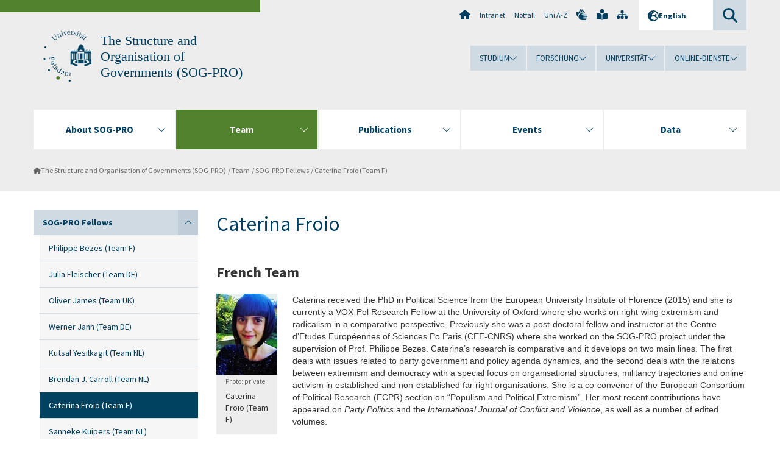

--- FILE ---
content_type: text/html; charset=utf-8
request_url: https://www.sog-pro.eu/en/team/sog-pro-fellows/caterina-froio
body_size: 9000
content:
<!DOCTYPE html><html dir="ltr" lang="en-GB"><head><meta charset="utf-8"><!-- Produced by queonext https://queonext.de/ This website is powered by TYPO3 - inspiring people to share! TYPO3 is a free open source Content Management Framework initially created by Kasper Skaarhoj and licensed under GNU/GPL. TYPO3 is copyright 1998-2026 of Kasper Skaarhoj. Extensions are copyright of their respective owners. Information and contribution at https://typo3.org/ --><meta name="generator" content="TYPO3 CMS"/><meta name="viewport" content="width=device-width, initial-scale=1"/><meta name="author" content="Johanna-Katharina Möller"/><meta property="og:title" content="Caterina Froio (French Team)"/><meta name="twitter:card" content="summary"/><link rel="stylesheet" href="/typo3conf/ext/up_template/Resources/Public/StyleSheets/print.css?1768388773" media="print"><link rel="stylesheet" href="/typo3conf/ext/up_template/Resources/Public/StyleSheets/app.css?1768388773" media="screen"><link rel="stylesheet" href="/typo3conf/ext/up_template/Resources/Public/Fonts/fontawesome/css/all.min.css?1768388771" media="screen"><link href="/typo3temp/assets/compressed/parvus-min.css.gzip?1768560045" rel="stylesheet" ><script src="/typo3conf/ext/up_template/Resources/Public/JavaScript/Vendor/jquery/jquery-3.6.0.min.js?1768388773"></script><script src="/typo3conf/ext/up_template/Resources/Public/JavaScript/Vendor/jquery/jquery-ui-1.12.1.custom.min.js?1768388773"></script><script src="/typo3conf/ext/up_template/Resources/Public/JavaScript/Vendor/modernizr/modernizr.custom.js?1768388773"></script><link rel="icon" type="image/png" href="/typo3conf/ext/up_template/Resources/Public/Icons/BrowserIcons/favicon-96x96.png" sizes="96x96"/><link rel="icon" type="image/svg+xml" href="/typo3conf/ext/up_template/Resources/Public/Icons/BrowserIcons/favicon.svg"/><link rel="shortcut icon" href="/typo3conf/ext/up_template/Resources/Public/Icons/BrowserIcons/favicon.ico"/><link rel="apple-touch-icon" sizes="180x180" href="/typo3conf/ext/up_template/Resources/Public/Icons/BrowserIcons/apple-touch-icon.png"/><link rel="manifest" href="/typo3conf/ext/up_template/Resources/Public/Icons/BrowserIcons/site.webmanifest"/><title> Caterina Froio - SOG-PRO Fellows - Team - The Structure and Organisation of Governments (SOG-PRO) - Universität Potsdam</title><link rel="canonical" href="https://www.sog-pro.eu/en/team/sog-pro-fellows/caterina-froio"/></head><body class="up-section-economy"><noscript><div id="up_nojs"><div class="row"><div class="twentyfour columns"><p> JavaScript is not activated in your browser. <span class="up-nojs-hint"> Please activate JavaScript </span> to use the whole functionality of this website! </p></div></div></div></noscript><a href="#up_content" class="up-skip-link">Skip to main content</a><div id="up_overlay_for_search"></div><div id="up_overlay_for_navs"></div><nav id="up_mobilenav_wrapper_small" class="show-for-small" aria-label="Main"><div class="row collapse"><div class="twentyfour columns"><div id="up_mobilenav_small"><ul class="up-mobilenav-level-1"><li id="up_mobilenav_mainnav_item" class="up-mobilenav-target-mainnav"><button class="up-mobilenav-button" aria-expanded="false" aria-controls="up_mainnav_small"><span class="visually-hidden">Main menu</span><span class="up-icon"></span></button></li><li id="up_mobilenav_searchbox_item" class="up-mobilenav-target-searchbox"><button class="up-mobilenav-button" aria-expanded="false" aria-controls="up_searchboxnav_small"><span class="visually-hidden">Search</span><span class="up-icon"></span></button></li><li id="up_mobilenav_langnav_item" class="up-mobilenav-target-langnav"><button class="up-mobilenav-button" aria-expanded="false" aria-controls="up_langnav_small"><span class="visually-hidden">Languages</span><span class="up-icon"></span></button></li><li id="up_mobilenav_globalnav_item" class="up-mobilenav-target-globalnav"><button class="up-mobilenav-button" aria-expanded="false" aria-controls="up_globalnav_small"><span class="visually-hidden">Global menu</span><span class="up-icon"></span></button></li></ul></div></div></div></nav><div id="up_mobilesubnav_wrapper_small" class="show-for-small"><div id="up_mainnav_small" class="up-mobilenav-level-2"><ul class="up-mobilesubnav-level-1"><li class=""><button class="up-mobilesubnav-button" aria-expanded="false"><span class="up-mobilesubnav-level-1-title">About SOG-PRO</span><span class="up-mobilesubnav-arrow up-icon"></span></button><ul class="up-mobilesubnav-level-2"><li class=""><a href="/en/about-sog-pro/project-description"> Project Description </a></li><li class=""><a href="/en/about-sog-pro/contact"> Contact </a></li><li class=" last"><a href="/en/about-sog-pro/links"> Links </a></li></ul></li><li class=" act"><button class="up-mobilesubnav-button" aria-expanded="false"><span class="up-mobilesubnav-level-1-title">Team</span><span class="up-mobilesubnav-arrow up-icon"></span></button><ul class="up-mobilesubnav-level-2"><li class=" last"><a href="/en/team/sog-pro-fellows"> SOG-PRO Fellows </a></li></ul></li><li class=""><button class="up-mobilesubnav-button" aria-expanded="false"><span class="up-mobilesubnav-level-1-title">Publications</span><span class="up-mobilesubnav-arrow up-icon"></span></button><ul class="up-mobilesubnav-level-2"><li class=""><a href="/en/publications/other-publications"> Articles &amp; Books </a></li><li class=""><a href="/en/publications/papers"> Conference &amp; Working Papers </a></li><li class=" last"><a href="/en/publications/other-related-publications-by-team-members"> Other related publications by team members </a></li></ul></li><li class=""><button class="up-mobilesubnav-button" aria-expanded="false"><span class="up-mobilesubnav-level-1-title">Events</span><span class="up-mobilesubnav-arrow up-icon"></span></button><ul class="up-mobilesubnav-level-2"><li class=""><a href="/en/events/conferences-workshops"> Conferences &amp; Workshops </a></li><li class=" last"><a href="/en/events/project-meetings"> Project Meetings </a></li></ul></li><li class=""><button class="up-mobilesubnav-button" aria-expanded="false"><span class="up-mobilesubnav-level-1-title">Data</span><span class="up-mobilesubnav-arrow up-icon"></span></button><ul class="up-mobilesubnav-level-2"><li class=""><a href="/en/data/codebook"> Codebook </a></li><li class=" last"><a href="/en/data/datasets"> Datasets </a></li></ul></li><li class="up-metanav-item"><a href="https://www.uni-potsdam.de/de/" title="Uni-Startseite" target="_top" class="up-icon up-icon--home"> Uni-Startseite </a></li><li class="up-metanav-item"><a href="https://z-wiki.uni-potsdam.de/x/1Yg0C" title="Intranet" target="_top"> Intranet </a></li><li class="up-metanav-item"><a href="https://www.uni-potsdam.de/de/notfall" title="Notfall" target="_top"> Notfall </a></li><li class="up-metanav-item"><a href="https://www.uni-potsdam.de/de/index-a-z" title="Uni A-Z" target="_top"> Uni A-Z </a></li><li class="up-metanav-item"><a href="https://www.uni-potsdam.de/de/gebaerdensprache/index" title="Gebärdensprache" target="_top" class="up-icon up-icon--sign-language"> Gebärdensprache </a></li><li class="up-metanav-item"><a href="https://www.uni-potsdam.de/de/leichte-sprache/index" title="Leichte Sprache" target="_top" class="up-icon up-icon--book-reader"> Leichte Sprache </a></li><li class="up-metanav-item"><a href="/en/sitemap" title="Sitemap" class="up-icon up-icon--sitemap"> Sitemap </a></li><li class="close last"><button class="up-nav-close"><span class="up-nav-close-title up-icon"> Close </span></button></li></ul></div><div id="up_searchboxnav_small" class="up-mobilenav-level-2"><ul class="up-mobilesubnav-level-1"><li><div><div class="up-mobilesubnav-level-1-title"><form action="https://www.google.de/search" target="_blank"><input id="up_searchboxsmall_input" type="text" name="q" aria-label="Search" value="Search" onblur="if(this.value=='') this.value='Search';" onfocus="if(this.value=='Search') this.value='';"><button id="up_searchboxsmall_submit" class="up-icon" type="submit" name="submit" value=""/><input type="hidden" name="sitesearch" value="uni-potsdam.de"></form></div></div></li><li class="close last"><button class="up-nav-close"><span class="up-nav-close-title up-icon"> Close </span></button></li></ul></div><div id="up_langnav_small" class="up-mobilenav-level-2"><ul class="up-mobilesubnav-level-1"><li class="act not-existing"><div><span class="up-mobilesubnav-level-1-title"><a href="/en/team/sog-pro-fellows/caterina-froio">English</a></span></div></li><li class="not-existing"><div><span class="up-mobilesubnav-level-1-title">Caterina Froio (Team F)</span></div></li><li class="not-existing"><div><span class="up-mobilesubnav-level-1-title">Caterina Froio (Team F)</span></div></li><li class="not-existing"><div><span class="up-mobilesubnav-level-1-title">Caterina Froio (Team F)</span></div></li><li class="close last"><button class="up-nav-close"><span class="up-nav-close-title up-icon">Close</span></button></li></ul></div><div id="up_globalnav_small" class="up-mobilenav-level-2"><ul class="up-mobilesubnav-level-1"><li><button class="up-mobilesubnav-button" aria-expanded="false"><span class="up-mobilesubnav-level-1-title">Studium</span><span class="up-mobilesubnav-arrow up-icon"></span></button><ul class="up-mobilesubnav-level-2"><li><a href="https://www.uni-potsdam.de/de/studium/" target="_top">Studieren an der UP</a></li><li><a href="https://www.uni-potsdam.de/de/studium/studienangebot/uebersicht" target="_top">Studienangebot</a></li><li><a href="https://www.uni-potsdam.de/de/studium/zugang/uebersicht" target="_top">Bewerbung und Immatrikulation</a></li><li><a href="https://www.uni-potsdam.de/de/studium/konkret/uebersicht" target="_top">Studium konkret</a></li><li><a href="https://www.uni-potsdam.de/de/studium/beratung/uebersicht" target="_top">Beratungs- und Serviceeinrichtungen</a></li><li class="last"><a href="https://www.uni-potsdam.de/de/studium/termine/uebersicht" target="_top">Termine und Fristen</a></li></ul></li><li><button class="up-mobilesubnav-button" aria-expanded="false"><span class="up-mobilesubnav-level-1-title">Forschung</span><span class="up-mobilesubnav-arrow up-icon"></span></button><ul class="up-mobilesubnav-level-2"><li><a href="https://www.uni-potsdam.de/de/forschung/" target="_top">Forschen an der UP</a></li><li><a href="https://www.uni-potsdam.de/de/forschung/profile-programme-projekte/uebersicht" target="_top">Profile, Programme und Projekte</a></li><li><a href="https://www.uni-potsdam.de/de/forschung/forschungsfoerderung/uebersicht" target="_top">Forschungsförderung</a></li><li><a href="https://www.uni-potsdam.de/de/openscience/index" target="_top">Open Science</a></li><li><a href="https://www.uni-potsdam.de/de/forschungsdaten/index" target="_top">Forschungsdaten</a></li><li><a href="https://www.uni-potsdam.de/de/forschung/kooperationen-partnerschaften/uebersicht" target="_top">Kooperationen und Partnerschaften</a></li><li class="last"><a href="https://www.uni-potsdam.de/de/forschung/wissenschaftlicher-nachwuchs/uebersicht" target="_top">Wissenschaftlicher Nachwuchs</a></li></ul></li><li><button class="up-mobilesubnav-button" aria-expanded="false"><span class="up-mobilesubnav-level-1-title">Universität</span><span class="up-mobilesubnav-arrow up-icon"></span></button><ul class="up-mobilesubnav-level-2"><li><a href="https://www.uni-potsdam.de/de/up-entdecken/" target="_top">UP entdecken</a></li><li><a href="https://www.uni-potsdam.de/de/organisation/uebersicht" target="_top">Organisation</a></li><li><a href="https://www.uni-potsdam.de/de/wirtschaft-transfer-gesellschaft/" target="_top">Wirtschaft, Transfer und Gesellschaft</a></li><li><a href="https://www.uni-potsdam.de/de/international/" target="_top">Campus International</a></li><li><a href="https://www.uni-potsdam.de/de/foerderung/index" target="_top">Förderinstrumente</a></li><li class="last"><a href="https://www.uni-potsdam.de/de/arbeiten-an-der-up/" target="_top">Arbeiten an der UP</a></li></ul></li><li><button class="up-mobilesubnav-button" aria-expanded="false"><span class="up-mobilesubnav-level-1-title">Online-Dienste</span><span class="up-mobilesubnav-arrow up-icon"></span></button><ul class="up-mobilesubnav-level-2"><li><a href="https://accountup.uni-potsdam.de/" target="_top">Account.UP</a></li><li><a href="https://bi.uni-potsdam.de/jasperserver-pro/login.html" target="_top">BI.UP</a></li><li><a href="https://mailup.uni-potsdam.de" target="_top">Mail.UP (Webmailbox)</a></li><li><a href="https://puls.uni-potsdam.de/qisserver/rds?state=user&amp;type=0&amp;application=lsf" target="_top">PULS</a></li><li><a href="https://moodle2.uni-potsdam.de" target="_top">Moodle</a></li><li><a href="https://www.ub.uni-potsdam.de/de/" target="_top">Universitätsbibliothek</a></li><li><a href="https://pep.uni-potsdam.de" target="_top">Evaluationsportal (PEP)</a></li><li><a href="https://www.uni-potsdam.de/de/praxisportal/" target="_top">Praxisportal</a></li><li class="last"><a href="https://www.uni-potsdam.de/de/zim/" target="_top">ZIM – Zentrum für IT und Medien</a></li></ul></li><li class="close last"><button class="up-nav-close"><span class="up-nav-close-title up-icon">Close</span></button></li></ul></div></div><div id="up_header_wrapper"><div id="up_section_indicator_left" class="eight columns hide-for-small"></div><div id="up_header" class="row hide-for-small"><div class="twentyfour columns"><div class="row"><div class="eight columns mobile-four"><header id="up_section_indicator"><div id="up_page_title" class="up-logo"><div id="up_logo_indicator_wrapper"><div id="up_logo_indicator"><span>&nbsp;</span></div><div id="up_logo_image"><a href="https://www.uni-potsdam.de/de/" title="to the Uni-Homepage" target="_top"><img src="/typo3conf/ext/up_template/Resources/Public/Images/Frontend/logo_up_economy.svg" alt="Logo The Structure and Organisation of Governments (SOG-PRO)"></a></div><div id="up_logo_title"><a href="/en/" title="to the homepage of The Structure and Organisation of Governments (SOG-PRO)">The Structure and Organisation of Governments (SOG-PRO)</a></div><div id="up_logo_footer"></div></div></div></header></div><div class="sixteen columns"><div class="row"><nav class="twentyfour columns" aria-label="Meta"><div id="up_metanav"><ul class="inline-list left"><li><a href="https://www.uni-potsdam.de/de/" title="Uni-Startseite" target="_top" class="up-icon up-icon--home"></a></li><li><a href="https://z-wiki.uni-potsdam.de/x/1Yg0C" title="Intranet" target="_top"> Intranet </a></li><li><a href="https://www.uni-potsdam.de/de/notfall" title="Notfall" target="_top"> Notfall </a></li><li><a href="https://www.uni-potsdam.de/de/index-a-z" title="Uni A-Z" target="_top"> Uni A-Z </a></li><li><a href="https://www.uni-potsdam.de/de/gebaerdensprache/index" title="Gebärdensprache" target="_top" class="up-icon up-icon--sign-language"></a></li><li><a href="https://www.uni-potsdam.de/de/leichte-sprache/index" title="Leichte Sprache" target="_top" class="up-icon up-icon--book-reader"></a></li><li><a href="/en/sitemap" title="Sitemap" class="up-icon up-icon--sitemap"></a></li></ul></div><div id="up_langnav" class="right"><ul class="up-langnav-level-1"><li><button id="up_langnav_button" aria-expanded="false" aria-controls="up_langnav_list"><span class="up-langnav-level-1-title up-icon">English</span><span class="up-langnav-arrow up-icon"></span></button><ul id="up_langnav_list" class="up-langnav-level-2"><li class="act"><a href="/en/team/sog-pro-fellows/caterina-froio">English</a></li><li class="not-existing">&nbsp;</li><li class="not-existing">&nbsp;</li><li class="not-existing">&nbsp;</li></ul></li></ul></div><div id="up_searchbox" class="right"><button id="up_searchbox_button" aria-expanded="false" aria-controls="up_searchbox_field"><span class="visually-hidden">Search</span><span class="up-searchbox-glass up-icon"></span></button><div id="up_searchbox_field" class="up-searchbox-field"><form action="https://www.google.de/search" target="_blank"><input id="up_searchbox_input" type="text" name="q" aria-label="Search on uni-potsdam.de" value="Search on uni-potsdam.de" onblur="if(this.value=='') this.value='Search on uni-potsdam.de';" onfocus="if(this.value=='Search on uni-potsdam.de') this.value='';"><button id="up_searchbox_submit" class="up-icon" type="submit" name="submit" value=""/><input type="hidden" name="sitesearch" value="uni-potsdam.de"></form></div></div></nav></div><div class="row"><nav class="twentyfour columns" aria-label="Global"><div id="up_globalnav" class=""><ul class="up-globalnav-level-1"><li><button class="up-globalnav-button" aria-expanded="false" aria-controls="up_globalnav_list_22"><span class="up-globalnav-level-1-title">Studium</span><span class="up-globalnav-arrow up-icon"></span></button><ul id="up_globalnav_list_22" class="up-globalnav-level-2"><li><a href="https://www.uni-potsdam.de/de/studium/" target="_top"> Studieren an der UP </a></li><li><a href="https://www.uni-potsdam.de/de/studium/studienangebot/uebersicht" target="_top"> Studienangebot </a></li><li><a href="https://www.uni-potsdam.de/de/studium/zugang/uebersicht" target="_top"> Bewerbung und Immatrikulation </a></li><li><a href="https://www.uni-potsdam.de/de/studium/konkret/uebersicht" target="_top"> Studium konkret </a></li><li><a href="https://www.uni-potsdam.de/de/studium/beratung/uebersicht" target="_top"> Beratungs- und Serviceeinrichtungen </a></li><li><a href="https://www.uni-potsdam.de/de/studium/termine/uebersicht" target="_top"> Termine und Fristen </a></li></ul></li><li><button class="up-globalnav-button" aria-expanded="false" aria-controls="up_globalnav_list_23"><span class="up-globalnav-level-1-title">Forschung</span><span class="up-globalnav-arrow up-icon"></span></button><ul id="up_globalnav_list_23" class="up-globalnav-level-2"><li><a href="https://www.uni-potsdam.de/de/forschung/" target="_top"> Forschen an der UP </a></li><li><a href="https://www.uni-potsdam.de/de/forschung/profile-programme-projekte/uebersicht" target="_top"> Profile, Programme und Projekte </a></li><li><a href="https://www.uni-potsdam.de/de/forschung/forschungsfoerderung/uebersicht" target="_top"> Forschungsförderung </a></li><li><a href="https://www.uni-potsdam.de/de/openscience/index" target="_top"> Open Science </a></li><li><a href="https://www.uni-potsdam.de/de/forschungsdaten/index" target="_top"> Forschungsdaten </a></li><li><a href="https://www.uni-potsdam.de/de/forschung/kooperationen-partnerschaften/uebersicht" target="_top"> Kooperationen und Partnerschaften </a></li><li><a href="https://www.uni-potsdam.de/de/forschung/wissenschaftlicher-nachwuchs/uebersicht" target="_top"> Wissenschaftlicher Nachwuchs </a></li></ul></li><li><button class="up-globalnav-button" aria-expanded="false" aria-controls="up_globalnav_list_24"><span class="up-globalnav-level-1-title">Universität</span><span class="up-globalnav-arrow up-icon"></span></button><ul id="up_globalnav_list_24" class="up-globalnav-level-2"><li><a href="https://www.uni-potsdam.de/de/up-entdecken/" target="_top"> UP entdecken </a></li><li><a href="https://www.uni-potsdam.de/de/organisation/uebersicht" target="_top"> Organisation </a></li><li><a href="https://www.uni-potsdam.de/de/wirtschaft-transfer-gesellschaft/" target="_top"> Wirtschaft, Transfer und Gesellschaft </a></li><li><a href="https://www.uni-potsdam.de/de/international/" target="_top"> Campus International </a></li><li><a href="https://www.uni-potsdam.de/de/foerderung/index" target="_top"> Förderinstrumente </a></li><li><a href="https://www.uni-potsdam.de/de/arbeiten-an-der-up/" target="_top"> Arbeiten an der UP </a></li></ul></li><li><button class="up-globalnav-button" aria-expanded="false" aria-controls="up_globalnav_list_25"><span class="up-globalnav-level-1-title">Online-Dienste</span><span class="up-globalnav-arrow up-icon"></span></button><ul id="up_globalnav_list_25" class="up-globalnav-level-2"><li><a href="https://accountup.uni-potsdam.de/" target="_top"> Account.UP </a></li><li><a href="https://bi.uni-potsdam.de/jasperserver-pro/login.html" target="_top"> BI.UP </a></li><li><a href="https://mailup.uni-potsdam.de" target="_top"> Mail.UP (Webmailbox) </a></li><li><a href="https://puls.uni-potsdam.de/qisserver/rds?state=user&amp;type=0&amp;application=lsf" target="_top"> PULS </a></li><li><a href="https://moodle2.uni-potsdam.de" target="_top"> Moodle </a></li><li><a href="https://www.ub.uni-potsdam.de/de/" target="_top"> Universitätsbibliothek </a></li><li><a href="https://pep.uni-potsdam.de" target="_top"> Evaluationsportal (PEP) </a></li><li><a href="https://www.uni-potsdam.de/de/praxisportal/" target="_top"> Praxisportal </a></li><li><a href="https://www.uni-potsdam.de/de/zim/" target="_top"> ZIM – Zentrum für IT und Medien </a></li></ul></li></ul></div></nav></div></div></div></div></div><header id="up_header_small" class="row show-for-small"><div class="columns mobile-four up-header-small-logo"><div id="up_logo_indicator_wrapper_small"><div id="up_logo_image_small"><a href="https://www.uni-potsdam.de/de/" title="to the Uni-Homepage" target="_top"><img src="/typo3conf/ext/up_template/Resources/Public/Images/Frontend/logo_up_economy.svg" alt="Logo The Structure and Organisation of Governments (SOG-PRO)"></a></div><div id="up_logo_title_small"><a href="/en/" title="to the homepage of The Structure and Organisation of Governments (SOG-PRO)">The Structure and Organisation of Governments (SOG-PRO)</a></div><div id="up_logo_footer_small"></div></div></div></header></div><nav id="up_mainnav_wrapper" class="hide-for-small" aria-label="Main"><div class="row"><div class="twentyfour columns"><div id="up_mainnav"><ul class="up-mainnav-level-1 up-smooth-box up-mainnav-width-5"><li class=""><button class="up-mainnav-button" aria-expanded="false" aria-controls="up_mainnav_list_48993"><span class="up-mainnav-level-1-title">About SOG-PRO</span><span class="up-mainnav-arrow up-icon"></span></button><ul id="up_mainnav_list_48993" class="up-mainnav-level-2"><li class=""><a href="/en/about-sog-pro/project-description"> Project Description </a></li><li class=""><a href="/en/about-sog-pro/contact"> Contact </a></li><li class=" last"><a href="/en/about-sog-pro/links"> Links </a></li></ul></li><li class=" act"><button class="up-mainnav-button" aria-expanded="false" aria-controls="up_mainnav_list_48995"><span class="up-mainnav-level-1-title">Team</span><span class="up-mainnav-arrow up-icon"></span></button><ul id="up_mainnav_list_48995" class="up-mainnav-level-2"><li class=" last"><a href="/en/team/sog-pro-fellows"> SOG-PRO Fellows </a></li></ul></li><li class=""><button class="up-mainnav-button" aria-expanded="false" aria-controls="up_mainnav_list_49003"><span class="up-mainnav-level-1-title">Publications</span><span class="up-mainnav-arrow up-icon"></span></button><ul id="up_mainnav_list_49003" class="up-mainnav-level-2"><li class=""><a href="/en/publications/other-publications"> Articles &amp; Books </a></li><li class=""><a href="/en/publications/papers"> Conference &amp; Working Papers </a></li><li class=" last"><a href="/en/publications/other-related-publications-by-team-members"> Other related publications by team members </a></li></ul></li><li class=""><button class="up-mainnav-button" aria-expanded="false" aria-controls="up_mainnav_list_49579"><span class="up-mainnav-level-1-title">Events</span><span class="up-mainnav-arrow up-icon"></span></button><ul id="up_mainnav_list_49579" class="up-mainnav-level-2"><li class=""><a href="/en/events/conferences-workshops"> Conferences &amp; Workshops </a></li><li class=" last"><a href="/en/events/project-meetings"> Project Meetings </a></li></ul></li><li class=" last"><button class="up-mainnav-button" aria-expanded="false" aria-controls="up_mainnav_list_49586"><span class="up-mainnav-level-1-title">Data</span><span class="up-mainnav-arrow up-icon"></span></button><ul id="up_mainnav_list_49586" class="up-mainnav-level-2"><li class=""><a href="/en/data/codebook"> Codebook </a></li><li class=" last"><a href="/en/data/datasets"> Datasets </a></li></ul></li></ul><button class="up-nav-close"><span class="up-nav-close-title up-icon"> Close </span></button></div></div></div></nav><nav id="up_breadcrumbs_wrapper" class="hide-for-small" aria-label="Breadcrumbs"><div class="row"><div class="twentyfour columns"><div id="up_breadcrumbs"><ul class="up-breadcrumbs"><li class=" first"><a href="/en/" class="up-icon"> The Structure and Organisation of Governments (SOG-PRO) </a></li><li class=""><a href="/en/team"> Team </a></li><li class=""><a href="/en/team/sog-pro-fellows"> SOG-PRO Fellows </a></li><li class="cur"><a href="/en/team/sog-pro-fellows/caterina-froio"> Caterina Froio (Team F) </a></li></ul></div></div></div></nav><div id="up_content_wrapper" class="up-content-subpage-2-template"><div class="row show-for-small"><nav class="twentyfour columns" aria-label="Submenu"><div id="up_subpagenav_small" class="dl-menuwrapper"><button class="up-subpagenav-top-parent dl-trigger" aria-expanded="false">Team<div class="up-subpagenav-indicator up-icon"></div></button><ul class="up-subpagenav-list dl-menu"><li class="has-sub act"><div><a href="/en/team/sog-pro-fellows">SOG-PRO Fellows</a><span class="up-subpagenav-indicator up-icon"></span></div><ul class="up-subpagenav-list dl-submenu"><li><div><a href="/en/team/sog-pro-fellows/philippe-bezes">Philippe Bezes (Team F)</a><span class="up-subpagenav-indicator up-icon"></span></div></li><li><div><a href="/en/team/sog-pro-fellows/julia-fleischer">Julia Fleischer (Team DE)</a><span class="up-subpagenav-indicator up-icon"></span></div></li><li><div><a href="/en/team/sog-pro-fellows/oliver-james-team-uk">Oliver James (Team UK)</a><span class="up-subpagenav-indicator up-icon"></span></div></li><li><div><a href="/en/team/sog-pro-fellows/werner-jann">Werner Jann (Team DE)</a><span class="up-subpagenav-indicator up-icon"></span></div></li><li><div><a href="/en/team/sog-pro-fellows/kutsal-yesilkagit">Kutsal Yesilkagit (Team NL)</a><span class="up-subpagenav-indicator up-icon"></span></div></li><li><div><a href="/en/team/sog-pro-fellows/brendan-j-carroll">Brendan J. Carroll (Team NL)</a><span class="up-subpagenav-indicator up-icon"></span></div></li><li class="cur"><div><a href="/en/team/sog-pro-fellows/caterina-froio">Caterina Froio (Team F)</a><span class="up-subpagenav-indicator up-icon"></span></div></li><li><div><a href="/en/team/sog-pro-fellows/sanneke-kuipers">Sanneke Kuipers (Team NL)</a><span class="up-subpagenav-indicator up-icon"></span></div></li><li><div><a href="/en/team/sog-pro-fellows/ayako-nakamura">Ayako Nakamura (Team UK)</a><span class="up-subpagenav-indicator up-icon"></span></div></li><li><div><a href="/en/team/sog-pro-fellows/carolyn-petersen">Carolyn Petersen (Team UK)</a><span class="up-subpagenav-indicator up-icon"></span></div></li><li><div><a href="/en/team/sog-pro-fellows/jana-bertels">Jana Bertels (Team DE)</a><span class="up-subpagenav-indicator up-icon"></span></div></li><li><div><a href="/en/team/sog-pro-fellows/rick-harmes">Rick Harmes (Team UK)</a><span class="up-subpagenav-indicator up-icon"></span></div></li><li><div><a href="/en/team/sog-pro-fellows/clare-maudling-team-uk">Clare Maudling (Team UK)</a><span class="up-subpagenav-indicator up-icon"></span></div></li><li><div><a href="/en/team/sog-pro-fellows/lena-schulze-gabrechten">Lena Schulze-Gabrechten (Team DE)</a><span class="up-subpagenav-indicator up-icon"></span></div></li><li><div><a href="/en/team/sog-pro-fellows/hugues-bonnefon">Hugues Bonnefon (Team F)</a><span class="up-subpagenav-indicator up-icon"></span></div></li><li><div><a href="/en/team/sog-pro-fellows/timothee-chabot">Timothée Chabot (Team F)</a><span class="up-subpagenav-indicator up-icon"></span></div></li><li><div><a href="/en/team/sog-pro-fellows/kim-de-bie">Kim de Bie (Team NL)</a><span class="up-subpagenav-indicator up-icon"></span></div></li><li><div><a href="/en/team/sog-pro-fellows/jakob-eckardt">Jakob Eckardt (Team DE)</a><span class="up-subpagenav-indicator up-icon"></span></div></li><li><div><a href="/en/team/sog-pro-fellows/johanna-katharina-moeller">Johanna-Katharina Möller (Team DE)</a><span class="up-subpagenav-indicator up-icon"></span></div></li><li><div><a href="/en/team/sog-pro-fellows/louis-cid">Louis Cid (Team F)</a><span class="up-subpagenav-indicator up-icon"></span></div></li><li><div><a href="/en/team/sog-pro-fellows/camilla-wanckel">Camilla Wanckel (Team DE)</a><span class="up-subpagenav-indicator up-icon"></span></div></li></ul></li><li class="last close"><button class="up-nav-close dl-trigger"><span class="up-nav-close-title up-icon">Close</span></button></li></ul></div></nav></div><div class="row"><nav class="six columns hide-for-small" aria-label="Submenu"><div id="up_subpagenav"><ul class="up-subpagenav-level-1"><li class="up-subpagenav-entry has-sub act last"><div><a href="/en/team/sog-pro-fellows"> SOG-PRO Fellows </a><span class="up-subpagenav-indicator up-icon"></span></div><ul class="up-subpagenav-level-2"><li class="up-subpagenav-entry"><div><a href="/en/team/sog-pro-fellows/philippe-bezes"> Philippe Bezes (Team F) </a></div></li><li class="up-subpagenav-entry"><div><a href="/en/team/sog-pro-fellows/julia-fleischer"> Julia Fleischer (Team DE) </a></div></li><li class="up-subpagenav-entry"><div><a href="/en/team/sog-pro-fellows/oliver-james-team-uk"> Oliver James (Team UK) </a></div></li><li class="up-subpagenav-entry"><div><a href="/en/team/sog-pro-fellows/werner-jann"> Werner Jann (Team DE) </a></div></li><li class="up-subpagenav-entry"><div><a href="/en/team/sog-pro-fellows/kutsal-yesilkagit"> Kutsal Yesilkagit (Team NL) </a></div></li><li class="up-subpagenav-entry"><div><a href="/en/team/sog-pro-fellows/brendan-j-carroll"> Brendan J. Carroll (Team NL) </a></div></li><li class="up-subpagenav-entry act cur"><div><a href="/en/team/sog-pro-fellows/caterina-froio"> Caterina Froio (Team F) </a></div></li><li class="up-subpagenav-entry"><div><a href="/en/team/sog-pro-fellows/sanneke-kuipers"> Sanneke Kuipers (Team NL) </a></div></li><li class="up-subpagenav-entry"><div><a href="/en/team/sog-pro-fellows/ayako-nakamura"> Ayako Nakamura (Team UK) </a></div></li><li class="up-subpagenav-entry"><div><a href="/en/team/sog-pro-fellows/carolyn-petersen"> Carolyn Petersen (Team UK) </a></div></li><li class="up-subpagenav-entry"><div><a href="/en/team/sog-pro-fellows/jana-bertels"> Jana Bertels (Team DE) </a></div></li><li class="up-subpagenav-entry"><div><a href="/en/team/sog-pro-fellows/rick-harmes"> Rick Harmes (Team UK) </a></div></li><li class="up-subpagenav-entry"><div><a href="/en/team/sog-pro-fellows/clare-maudling-team-uk"> Clare Maudling (Team UK) </a></div></li><li class="up-subpagenav-entry"><div><a href="/en/team/sog-pro-fellows/lena-schulze-gabrechten"> Lena Schulze-Gabrechten (Team DE) </a></div></li><li class="up-subpagenav-entry"><div><a href="/en/team/sog-pro-fellows/hugues-bonnefon"> Hugues Bonnefon (Team F) </a></div></li><li class="up-subpagenav-entry"><div><a href="/en/team/sog-pro-fellows/timothee-chabot"> Timothée Chabot (Team F) </a></div></li><li class="up-subpagenav-entry"><div><a href="/en/team/sog-pro-fellows/kim-de-bie"> Kim de Bie (Team NL) </a></div></li><li class="up-subpagenav-entry"><div><a href="/en/team/sog-pro-fellows/jakob-eckardt"> Jakob Eckardt (Team DE) </a></div></li><li class="up-subpagenav-entry"><div><a href="/en/team/sog-pro-fellows/johanna-katharina-moeller"> Johanna-Katharina Möller (Team DE) </a></div></li><li class="up-subpagenav-entry"><div><a href="/en/team/sog-pro-fellows/louis-cid"> Louis Cid (Team F) </a></div></li><li class="up-subpagenav-entry last"><div><a href="/en/team/sog-pro-fellows/camilla-wanckel"> Camilla Wanckel (Team DE) </a></div></li></ul></li></ul></div></nav><div class="eighteen columns"><main id="up_content"><div id="c252761" class="type-header layout-0 frame-default"><header><h1 class=""> Caterina Froio </h1><h2 class=""> French Team </h2></header></div><div id="c243347" class="type-upcontents_textbild layout-0 frame-default"><div class="up-content-textpic-container"><div class="up-content-textpic"><div class="up-content-textpic-image-wrap hide-for-small left up-content-textpic-image-portrait"><div class="up-content-textpic-image"><a href="/fileadmin/projects/sog-pro/migrated_contents/Caterina_Froio_zugeschnitten_02.png" title="Caterina Froio (Team F) | Photo: private" class="lightbox" data-caption="Caterina Froio (Team F) | Photo: private" data-group="group-243347-2" data-original="/fileadmin/projects/sog-pro/migrated_contents/Caterina_Froio_zugeschnitten_02.png"><img src="/fileadmin/_processed_/b/e/csm_Caterina_Froio_zugeschnitten_02_70596df430.png" width="100" height="133" alt="Caterina Froio (Team F)"/></a></div><div class="up-content-textpic-image-caption-wrap"><div class="up-content-textpic-image-author">Photo: private</div><div class="up-content-textpic-image-caption">Caterina Froio (Team F)</div></div></div><div class="up-content-textpic-text"><p><b><span style="font-family:&quot;Arial&quot;,sans-serif" lang="EN-US"></span></b><span style="font-family:&quot;Arial&quot;,sans-serif" lang="EN-US">Caterina received the PhD in Political Science from the European University Institute of Florence (2015) and she is currently a VOX-Pol Research Fellow at the University of Oxford where she works on right-wing extremism and radicalism in a comparative perspective. Previously she was a post-doctoral fellow and instructor at the Centre d'Etudes Européennes of Sciences Po Paris (CEE-CNRS) where she worked on the SOG-PRO project under the supervision of Prof. Philippe Bezes.</span><span style="font-family:&quot;Arial&quot;,sans-serif" lang="EN-US"> Caterina’s research is comparative and it develops on two main lines. The first deals with issues related to party government and policy agenda dynamics, and the second deals with the relations between extremism and democracy with a special focus on organisational structures, militancy trajectories and online activism in established and non-established far right organisations. She is a co-convener of the European Consortium of Political Research (ECPR) section on “Populism and Political Extremism”. Her most recent contributions have appeared on <i>Party Politics</i> and the <i>International Journal of Conflict and Violence</i>, as well as a number of edited volumes.</span></p><p><span style="font-family:&quot;Arial&quot;,sans-serif; color:black" lang="EN-US">More information on Caterina’s research, publication and teaching is available here: </span><span style="font-family:&quot;Arial&quot;,sans-serif; color:black" lang="IT"><a href="https://sciences-po.academia.edu/CaterinaFroio" title="Externen Link im neuen Fenster öffnen" target="_top" class="up-external-link"><span style="color:black" lang="EN-US">https://sciences-po.academia.edu/CaterinaFroio</span></a></span></p></div><div class="up-content-textpic-image-wrap show-for-small"><div class="up-content-textpic-image"><a href="/fileadmin/projects/sog-pro/migrated_contents/Caterina_Froio_zugeschnitten_02.png" title="Caterina Froio (Team F) | Photo: private" class="lightbox" data-caption="Caterina Froio (Team F) | Photo: private" data-group="group-243347-4" data-original="/fileadmin/projects/sog-pro/migrated_contents/Caterina_Froio_zugeschnitten_02.png"><img src="/fileadmin/_processed_/b/e/csm_Caterina_Froio_zugeschnitten_02_70596df430.png" width="100" height="133" alt="Caterina Froio (Team F)"/></a></div><div class="up-content-textpic-image-caption-wrap"><div class="up-content-textpic-image-author">Photo: private</div><div class="up-content-textpic-image-caption">Caterina Froio (Team F)</div></div></div><div class="up-clear"></div></div></div></div><div id="c255740" class="type-upcontents_kontaktbox layout-0 frame-default"><div class="up-contact-box-wrapper"><div class=" twentyfour mobile-twentyfour up-content-contact-box up-content-contact-inline-box hide-for-small up-content-contact-box-with-image"><div class=" up-content-contact-box-header"><h3>Caterina Froio</h3><p></p><div class="up-clear"></div></div><div class="twentyfour mobile-twentyfour contact-box-left "><div class="row collapse up-content-contact-box-section"><div class=" up-content-contact-box-part up-content-contact-box-numbers"><ul><li class="up-icon up-icon--email"><span class="visually-hidden">E-Mail:</span><a href="#" data-mailto-token="nbjmup+dbufsjob/gspjpAfvj/fv" data-mailto-vector="1">caterina.froio<span class="email-at">u</span>eui<span class="email-dot">p</span>eu</a></li></ul></div></div></div><div class="twentyfour mobile-twentyfour contact-box-right "><div class="contact-box-section"><div class="row collapse up-content-contact-box-section"><div class="row collapse up-content-contact-box-section-header"><div class=" "><h3></h3></div></div><div class="row collapse"></div></div></div></div></div><div></div><div class="row collapse mobile-twentyfour up-content-contact-box up-content-contact-box-with-image show-for-small"><div class="twentyfour mobile-twentyfour columns up-content-contact-box-header"><h3>Caterina Froio</h3><p></p><div class="up-clear"></div></div><div class="eight mobile-twentyfour columns contact-box-left"><div class="row collapse up-content-contact-box-section"><div class=" up-content-contact-box-part up-content-contact-box-numbers"><ul><li class="up-icon up-icon--email"><span class="visually-hidden">E-Mail:</span><a href="#" data-mailto-token="nbjmup+dbufsjob/gspjpAfvj/fv" data-mailto-vector="1">caterina.froio<span class="email-at">u</span>eui<span class="email-dot">p</span>eu</a></li></ul></div></div></div><div class="sixteen mobile-twentyfour columns contact-box-right"><div class="contact-box-section"><div class="row collapse up-content-contact-box-section"><div class="row collapse up-content-contact-box-section-header"><div class=" "><h3></h3></div></div><div class="row collapse"><div class=" twelve mobile-four columns up-content-contact-box-part up-content-contact-box-address"><p class="up-icon up-icon--location"><span class="visually-hidden">address:</span><br/></p></div></div></div></div></div><div class="up-clear"></div></div></div></div></main></div></div></div><div id="up_content_footer_divider" class="hide-for-small row"></div><footer aria-label="Section footer"><div id="up_update_footer_wrapper"><div id="up_update_footer" class="row"><div class="up-update-footer-box"><p>Last changed:&nbsp;26.09.2017,&nbsp;<a href="/en/team/sog-pro-fellows/caterina-froio" class="up-icon" data-mailto-token="nbjmup+kpiboob.lbuibsjob/npfmmfsAvoj.qputebn/ef" data-mailto-vector="1">Johanna-Katharina Möller</a></p></div></div></div><div id="up_oe_footer_wrapper"><div id="up_oe_footer" class="row up-smooth-box"><div class="six columns up-oe-footer-box up-oe-footer-box-first"><div class="up-oe-footer-box-header"><h2>Social Media</h2><div class="up-oe-footer-box-arrow up-icon"></div></div><div class="up-oe-footer-box-content"><ul class="up-social"><li><a href="https://bsky.app/profile/unipotsdam.bsky.social" title="Connect with us on Bluesky" class="up-icon--bluesky" target="_top" > Bluesky </a></li><li><a href="https://www.facebook.com/unipotsdam" title="Connect with us on Facebook" class="up-icon--facebook" target="_top" > Facebook </a></li><li><a href="https://www.instagram.com/unipotsdam/" title="Follow us on Instagram" class="up-icon--instagram" target="_top" > Instagram </a></li><li><a href="https://www.linkedin.com/edu/school?id=11980&amp;trk=hp-feed-school-name" title="Visit our LinkedIn page" class="up-icon--linkedin" target="_top" > LinkedIn </a></li><li><a href="https://wisskomm.social/@unipotsdam" title="Follow us on Mastodon" class="up-icon--mastodon" target="_top" > Mastodon </a></li><li><a href="https://www.researchgate.net/institution/Universitaet_Potsdam" title="Visit our Research Gate page" class="up-icon--researchgate" target="_top" > Research Gate </a></li><li><a href="https://www.xing.com/pages/universitatpotsdam" title="Visit our XING page" class="up-icon--xing" target="_top" > XING </a></li><li><a href="https://www.youtube.com/user/PresseUniPotsdam" title="Subscribe to our YouTube channel" class="up-icon--youtube" target="_top" > YouTube </a></li></ul></div></div><div class="six columns up-oe-footer-box"><div class="up-oe-footer-box-header"><h2>Contact</h2><div class="up-oe-footer-box-arrow up-icon"></div></div><div class="up-oe-footer-box-content"><p>E-Mail:&nbsp;<a href="#" data-mailto-token="nbjmup+jogpAtph.qsp/fv" data-mailto-vector="1">info<span class="email-at">u</span>sog-pro<span class="email-dot">p</span>eu</a></p><p>Individual team members' e-mail adresses are listed in their team profiles</p></div><div class="up-oe-footer-box-content"><p><a href="/en/impressum" title="University of Potsdam - The Structure and Organisation of Governments (SOG-PRO) - Imprint">Imprint</a><br><a href="https://www.uni-potsdam.de/en/data-protection-declaration" title="University of Potsdam - Data Protection Declaration" target="_top">Data Protection Declaration</a><br><a href="https://www.uni-potsdam.de/en/accessibility" title="University of Potsdam - Accessibility" target="_top" class="up-internal-link">Accessibility</a></p></div></div><div class="twelve columns up-oe-footer-box up-oe-footer-box-last"><div class="up-oe-footer-box-header map"><h2> Route </h2><div class="up-oe-footer-box-arrow up-icon"></div></div><div class="up-oe-footer-box-content"><div class="up-oe-footer-osm"><div class="up-oe-footer-osm-iframe"><div id="osm_location"></div><a class="up-oe-footer-osm-link" href="https://www.openstreetmap.org/?mlat=52.393699&amp;mlon=13.128409#map=17/52.393699/13.128409" target="_blank"> show big map </a></div></div></div></div></div><div class="row up-footer-closer"></div></div></footer><nav id="up_global_footer_wrapper" aria-label="Global footer"><div id="up_global_footer" class="row up-smooth-box layout-13"><div class="six columns up-global-footer-box up-global-footer-box-first"><div class="up-global-footer-box-header"><h2>Certificates</h2><div class="up-global-footer-box-arrow up-icon"></div></div><div class="up-global-footer-box-content"><ul class="up-content-list"><li><a href="https://www.klischee-frei.de/de/index.php" title="Fachportal Klischeefreie Studien- und Berufswahl" target="_top">Bundesinitiative Klischeefrei</a></li><li><a href="https://www.hrk.de/positionen/beschluss/detail/nationaler-kodex-fuer-das-auslaenderstudium-an-deutschen-hochschulen/" title="Nationaler Kodex für das Ausländerstudium an deutschen Hochschulen" target="_top">Code of Conduct</a></li><li><a href="https://www.stifterverband.org/charta-guter-lehre" title="Wettbewerb „Exzellente Lehre”" target="_top">Exzellente Lehre</a></li><li><a href="https://www.hrk.de/audit/startseite/" title="Audit „Internationalisierung der Hochschulen” (HRK)" target="_top">HRK-Audit</a>&nbsp;&amp;&nbsp;<a href="https://www.hrk.de/audit/re-audit/" title="Informationen zum Re-Audit auf den Webseiten der HRK" target="_top">HRK-Re-Audit</a></li><li><a href="https://www.uni-potsdam.de/de/arbeiten-an-der-up/personalentwicklung/human-resources-strategy-for-researchers" title="Human Resources Strategy for Researchers (HRS4R)" target="_top" class="up-internal-link">HRS4R</a></li><li><a href="https://www.uni-potsdam.de/de/zfq/hochschulstudien/systemakkreditierung" title="Qualitätssiegel der Systemakkreditierung" target="_top" class="up-internal-link">Systemakkreditierung</a></li><li><a href="https://www.total-e-quality.de/de/" title="Prädikat „Total E-Quality”" target="_top">Total E-Quality</a></li></ul></div></div><div class="six columns up-global-footer-box"><div class="up-global-footer-box-header"><h2>Memberships</h2><div class="up-global-footer-box-arrow up-icon"></div></div><div class="up-global-footer-box-content"><ul class="up-content-list"><li><a href="https://studieren-in-brandenburg.de/" title="Netzwerk Studienorientierung Brandenburg" target="_top" class="up-internal-link">Netzwerk Studienorientierung Brandenburg</a></li><li><a href="https://www.scholarsatrisk.org/" title="Scholars at Risk Network" target="_top">Scholars at Risk</a></li><li><a href="https://eua.eu/" title="European University Association" target="_top" class="up-internal-link">EUA </a></li><li><a href="https://www.uni-potsdam.de/de/educ" title="European Digital UniverCity" target="_top" class="up-internal-link">EDUC</a></li><li><a href="https://www.yerun.eu/" title="Young European Research Universities" target="_top" class="up-internal-link">Yerun</a></li><li><a href="https://www.ua11plus.de/" title="German University Alliance (UA) 11+" target="_top" class="up-internal-link">UA11+</a></li></ul></div></div><div class="six columns up-global-footer-box"><div class="up-global-footer-box-header"><h2>Quick Links</h2><div class="up-global-footer-box-arrow up-icon"></div></div><div class="up-global-footer-box-content"><ul class="up-content-list"><li><a href="https://www.uni-potsdam.de/en/studium/dates-and-deadlines/overview.html" title="Dates and Deadlines" target="_top">Dates and Deadlines</a></li><li><a href="https://www.uni-potsdam.de/en/presse.html" title="Press and Public Relations Department" target="_top">Press</a></li><li><a href="https://www.uni-potsdam.de/en/verwaltung/division3/stellenausschreibungen" title="Jobs and Vacancies" target="_top" class="up-internal-link">Jobs and Vacancies</a></li><li><a href="https://unishop-potsdam.de/" title="UNIshop" target="_top" class="up-external-link">UNIshop</a></li><li><a href="https://www.uni-potsdam.de/en/studium/studying/coursecatalogs.html" title="Course Catalogue" target="_top">Course Catalogue</a></li><li><a href="https://www.uni-potsdam.de/en/adressen/" title="Central Addresses, Public Transportation, Driving Directions and Maps" target="_top">Addresses, Directions and Maps</a></li></ul></div></div><div class="six columns up-global-footer-box up-global-footer-box-last"><div class="up-global-footer-box-header"><h2>This Page</h2><div class="up-global-footer-box-arrow up-icon"></div></div><div class="up-global-footer-box-content"><ul class="up-content-list"><li><a href="javascript:window.print();" target="_self" title="Print this page"> Print</a></li><li class="hide-for-small"><a href="#" onclick="return add_favorite(this);" target="_blank" title="Bookmark this page"> Save as Bookmark</a></li><script> function add_favorite( a ) { title = document.title; url = document.location; try { /* Internet Explorer */ window.external.AddFavorite( url, title ); } catch (e) { try { /* Mozilla */ window.sidebar.addPanel( title, url, "" ); } catch (e) { /* Opera */ if( typeof( opera ) == "object" ) { a.rel = "sidebar"; a.title = title; a.url = url; return true; } else { /* Unknown */ alert('Press ' + (navigator.userAgent.toLowerCase().indexOf('mac') != - 1 ? 'Command/Cmd' : 'CTRL') + ' + D to bookmark this page.'); } } } return false; } </script></ul></div></div></div><div class="row show-for-print"><div class="twentyfour columns up-footer-url"><span>URL:</span><a href="https://www.sog-pro.eu/en/team/sog-pro-fellows/caterina-froio" class="url">https://www.sog-pro.eu/en/team/sog-pro-fellows/caterina-froio</a></div></div><div class="row up-footer-closer"></div></nav><script src="/typo3conf/ext/up_contents2/Resources/Public/JavaScript/accordion.min.js?1768388760"></script><script src="/typo3conf/ext/powermail/Resources/Public/JavaScript/Powermail/Form.min.js?1768389074" defer="defer"></script><script src="/typo3conf/ext/up_template/Resources/Public/JavaScript/Vendor/jquery-validation/jquery.validate.js?1768388773"></script><script src="/typo3conf/ext/up_template/Resources/Public/JavaScript/Vendor/jquery-datepicker-validation/jquery.ui.datepicker.validation.en.js?1768388773"></script><script src="/typo3conf/ext/up_template/Resources/Public/JavaScript/Vendor/jquery-validation/localization/messages_en.js?1768388773"></script><script src="/typo3conf/ext/up_template/Resources/Public/JavaScript/Vendor/jquery-validation/additional-methods_en.js?1768388773"></script><script src="/typo3conf/ext/up_template/Resources/Public/JavaScript/Vendor/foundation/app.js?1768388772"></script><script src="/typo3conf/ext/up_template/Resources/Public/JavaScript/up.min.js?1768388772"></script><script src="/typo3conf/ext/up_template/Resources/Public/JavaScript/up.navigation.min.js?1768388772"></script><script src="/typo3conf/ext/up_template/Resources/Public/JavaScript/Vendor/jquery/jquery.dlmenu.js?1768388773"></script><script src="/typo3conf/ext/up_template/Resources/Public/JavaScript/Vendor/openlayers/ol.js?1768388773"></script><script src="/typo3temp/assets/js/4472c58e60412a93a7de60ff70f5ab58.js?1748276262"></script><script src="/typo3temp/assets/compressed/parvus.min-min.js.gzip?1768560045"></script><script src="/typo3temp/assets/compressed/parvus-i18n-en.min-min.js.gzip?1768560045"></script><script async="async" src="/typo3temp/assets/compressed/cfd16b174d7f7b046e20adbc2e0a1094-min.js.gzip?1768560045"></script></body></html>